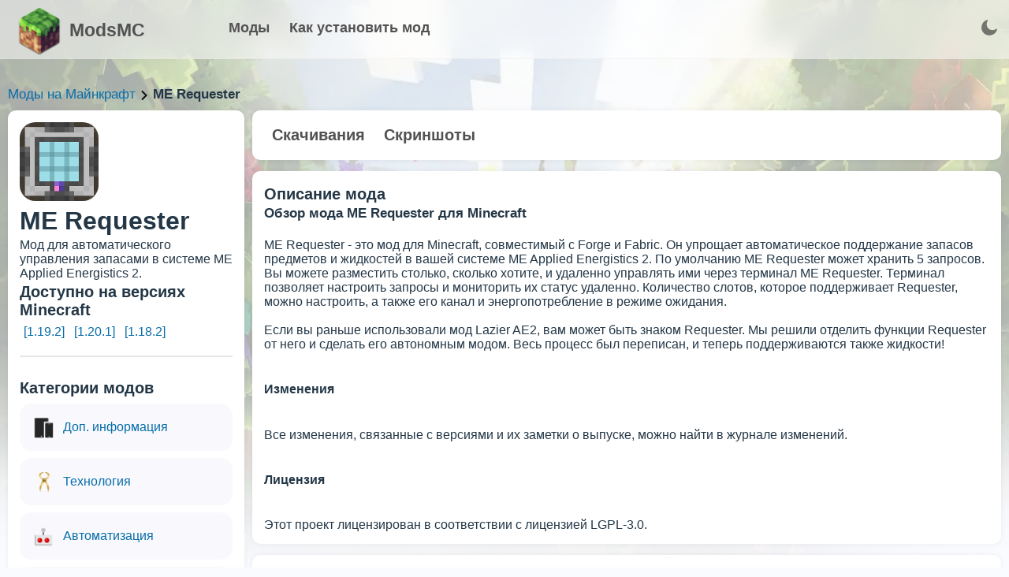

--- FILE ---
content_type: text/html; charset=utf-8
request_url: https://modsmc.ru/mod/merequester
body_size: 18419
content:
<!doctype html>
<html data-n-head-ssr lang="ru" data-n-head="%7B%22lang%22:%7B%22ssr%22:%22ru%22%7D%7D">
  <head >
    <meta data-n-head="ssr" charset="utf-8"><meta data-n-head="ssr" lang="en"><meta data-n-head="ssr" name="viewport" content="width=device-width, initial-scale=1.0, minimum-scale=1.0, maximum-scale=5.0, viewport-fit=cover"><meta data-n-head="ssr" name="theme-color" content="#fff"><meta data-n-head="ssr" name="apple-mobile-web-app-status-bar-style" content="default"><meta data-n-head="ssr" name="apple-mobile-web-app-capable" content="yes"><meta data-n-head="ssr" data-hid="charset" charset="utf-8"><meta data-n-head="ssr" data-hid="mobile-web-app-capable" name="mobile-web-app-capable" content="yes"><meta data-n-head="ssr" data-hid="apple-mobile-web-app-title" name="apple-mobile-web-app-title" content="Моды Minecraft"><meta data-n-head="ssr" data-hid="og:type" name="og:type" property="og:type" content="website"><meta data-n-head="ssr" data-hid="og:title" name="og:title" property="og:title" content="Моды Minecraft"><meta data-n-head="ssr" data-hid="og:site_name" name="og:site_name" property="og:site_name" content="Моды Minecraft"><meta data-n-head="ssr" data-hid="description" name="description" content="ME Requester - мод для Minecraft, который позволяет автоматически запрашивать предметы из механизмов Applied Energistics 2 по запросу."><title>ME Requester [1.18.2]  - мод для Майнкрафт</title><link data-n-head="ssr" data-hid="shortcut-icon" rel="shortcut icon" href="/_nuxt/icons/icon_64x64.47e21e.png"><link data-n-head="ssr" data-hid="apple-touch-icon" rel="apple-touch-icon" href="/_nuxt/icons/icon_512x512.47e21e.png" sizes="512x512"><link data-n-head="ssr" rel="manifest" href="/_nuxt/manifest.fbafddf4.webmanifest" data-hid="manifest"><noscript data-n-head="ssr" data-hid="305080c9"><style></style></noscript><link rel="preload" href="/_nuxt/15c3f00.js" as="script"><link rel="preload" href="/_nuxt/73540f5.js" as="script"><link rel="preload" href="/_nuxt/6518d7e.js" as="script"><link rel="preload" href="/_nuxt/41dd8f4.js" as="script"><link rel="preload" href="/_nuxt/35661fb.js" as="script"><style data-vue-ssr-id="17bc9ac2:0 f20f7434:0 7964fd14:0 3535985a:0 a7a174ce:0 e8529b36:0 e2c3b43c:0 43d71acc:0">:root{--text-color:#243746;--url-color:#066da9;--bg:#fafbfe;--bg-white:#fff;--grey-text:#525252;--dark-text:#242424;--border-grey:#e6e6e6;--grey-light:#f7f7f8;--cab-icon:#fff;--cab-text-grey:grey;--modal-scroll:#f9f9fd;--modal-scroll-thumb:#e4e6ec;--header-mobile:#fff}.dark-mode{--text-color:#ebf4f1;--url-color:#3db8ff;--bg:#141a2a;--bg-white:#1c263c;--grey-text:#c6cff1;--dark-text:#acb5c7;--border-grey:#283461;--grey-light:#384963;--cab-icon:#8091ab;--cab-text-grey:#95a7c2;--modal-scroll:#141a2a;--modal-scroll-thumb:#0b0f1b;--header-mobile:#000}body{background-color:#fafbfe;background-color:var(--bg);color:#243746;color:var(--text-color);font-family:"Arial",sans-serif;margin:0;padding:0;transition:background-color .3s}h1,h2,h3{margin:3px 0}h2{font-size:20px}h3{font-size:17px}a{color:#066da9;color:var(--url-color);text-decoration:none;text-decoration:initial}.dark-mode input::-moz-placeholder,.dark-mode textarea::-moz-placeholder{color:#c2d4f0}.dark-mode input::placeholder,.dark-mode textarea::placeholder{color:#c2d4f0}.fade-enter-active,.fade-leave-active{transition:opacity .1s}.fade-enter,.fade-leave-to{opacity:0}input{-webkit-appearance:none;-moz-appearance:none;appearance:none;background:#fff;border:1px solid #e6e6e9;border-radius:6px;height:40px;padding:0 10px;width:100px}input:focus,input:hover{border:1px solid #00a2ff}input:focus{background:#fff;outline:none}textarea{background:#fff;border:1px solid #e6e6e9;border-radius:6px;height:100px;padding:10px;resize:none;width:calc(100% - 20px)}textarea:focus,textarea:hover{border:1px solid #00a2ff}textarea:focus{background:#fff;outline:none}.dark-mode input,.dark-mode textarea{background:#141a2a;border:#e6e6e6;border:var(--border-grey);color:grey;color:var(--cab-text-grey)}.tooltip{backdrop-filter:blur(10px);border-radius:4px;display:block!important;z-index:10000}.tooltip .tooltip-inner{background:rgba(0,0,0,.2);border-radius:4px;color:#fff;padding:5px 10px 4px}.tooltip .tooltip-arrow{backdrop-filter:blur(15px);border-color:rgba(0,0,0,.2);border-style:solid;height:0;margin:5px;position:absolute;width:0;z-index:1}.tooltip[x-placement^=top]{margin-bottom:5px}.tooltip[x-placement^=top] .tooltip-arrow{border-bottom-color:transparent!important;border-left-color:transparent!important;border-right-color:transparent!important;border-width:5px 5px 0;bottom:-5px;left:calc(50% - 5px);margin-bottom:0;margin-top:0}.tooltip[x-placement^=bottom]{margin-top:5px}.tooltip[x-placement^=bottom] .tooltip-arrow{border-left-color:transparent!important;border-right-color:transparent!important;border-top-color:transparent!important;border-width:0 5px 5px;left:calc(50% - 5px);margin-bottom:0;margin-top:0;top:-5px}.tooltip[x-placement^=right]{margin-left:5px}.tooltip[x-placement^=right] .tooltip-arrow{border-bottom-color:transparent!important;border-left-color:transparent!important;border-top-color:transparent!important;border-width:5px 5px 5px 0;left:-5px;margin-left:0;margin-right:0;top:calc(50% - 5px)}.tooltip[x-placement^=left]{margin-right:5px}.tooltip[x-placement^=left] .tooltip-arrow{border-bottom-color:transparent!important;border-right-color:transparent!important;border-top-color:transparent!important;border-width:5px 0 5px 5px;margin-left:0;margin-right:0;right:-5px;top:calc(50% - 5px)}.tooltip.popover .popover-inner{background:#f9f9f9;border-radius:5px;box-shadow:0 5px 30px rgba(black,.1);color:#000;padding:24px}.tooltip.popover .popover-arrow{border-color:#f9f9f9}.tooltip[aria-hidden=true]{opacity:0;transition:opacity .15s,visibility .15s;visibility:hidden}.tooltip[aria-hidden=false]{opacity:1;transition:opacity .15s;visibility:visible}.button_blue{background:#2fb3ff;border:initial;border-radius:6px;box-shadow:0 10px 15px rgba(86,193,255,.3);color:#fff;cursor:pointer;font-weight:600;height:40px;line-height:40px;margin:5px 0 5px 10px;overflow:hidden;padding:0 15px;transition:.2s}.button_blue:hover{background:#249ce2;box-shadow:0 10px 15px rgba(86,193,255,.6);transition:.2s}.button_grey{background:#e4e4e4;border:none;border-radius:6px;color:#080808;font-weight:600;height:40px;line-height:40px;margin:5px 0 5px 10px;padding:0 15px;transition:.2s}.button_red{background:#ff2f63;box-shadow:0 10px 15px rgba(255,86,123,.3)}.button_red:hover{background:#dd2654;box-shadow:0 10px 15px rgba(212,69,100,.3)}.button_green{background:#27e620;box-shadow:0 10px 15px rgba(100,255,86,.3)}.button_green:hover{background:#27f70c;box-shadow:0 10px 15px rgba(81,212,69,.3)}.cloading{cursor:wait}.p_prem{background-color:rgba(47,179,255,.2);border-radius:3px;color:#2fb3ff!important;font-weight:700;padding:2px 4px}.p_prem img{vertical-align:bottom;width:20px}.clickAnim{transition:.2s}.clickAnim:active{transform:scale(.97);transform:.2s}hr{border:1px solid #e6e6e6;border:1px solid var(--border-grey);margin:15px 0}p{margin:0}.mod-icon-medium{background:#e6e6e6;background:var(--border-grey);border-radius:20px;float:left;height:100px;overflow:hidden;width:100px}.mod-icon-medium img{height:100%;width:100%}.invert{filter:invert(1)}.content{background:url(/assets/bg.webp);background-repeat:round;height:800px;padding-top:100px;width:100%}.content .blocks{margin:30px auto;width:1300px}.content .blocks .full{display:inline-block;width:100%}.content .blocks .left{float:left;width:350px}.content .blocks .right{float:left;margin-left:20px;width:930px}.content .blocks .block{background:#fff;background:var(--bg-white);border-radius:20px;box-shadow:0 0 6px rgba(0,0,0,.06);margin-bottom:20px;overflow:hidden}.content .blocks .block,.content .blocks .fullButton{display:inline-block;padding:15px;width:calc(100% - 30px)}.content .blocks .fullButton{background:#f9f9fd;background:var(--modal-scroll);border-radius:15px;line-height:30px;margin-top:5px;transition:.2s}.content .blocks .fullButton:hover{background:#e4e6ec;background:var(--modal-scroll-thumb);transition:.2s}.content .blocks .fullButton .img{float:left;height:30px;width:30px}.content .blocks .fullButton .img img{height:30px;width:30px}.content .blocks .fullButton span{float:left;margin-left:10px;width:calc(100% - 40px)}.hrefs{font-size:17px;font-weight:500;margin:10px 0;width:100%}.hrefs img{height:12px;vertical-align:middle;width:12px}.hrefs span{font-weight:800}.icon{height:18px;vertical-align:middle;width:18px}.dark-mode .icon{filter:invert(1)}.leftMobile{display:none}@media (max-width:1350px){.content .blocks{margin:0 10px 20px;width:calc(100% - 20px)}.content .blocks .left{width:300px}.content .blocks .right{margin-left:10px;width:calc(100% - 310px)}.content .blocks .block{border-radius:10px;margin-bottom:10px;width:calc(100% - 30px)}}@media (max-width:900px){.content .blocks .left{width:100%}.content .blocks .leftSort{display:none}.content .blocks .leftMobile{display:inline-block;width:100%}.content .blocks .right{float:left;margin-left:0;width:100%}}@media (max-width:500px){.mod-icon-medium{float:none;margin:0 auto}}
.iziToast-capsule{backface-visibility:hidden;font-size:0;height:0;transform:translateZ(0);transition:transform .5s cubic-bezier(.25,.8,.25,1),height .5s cubic-bezier(.25,.8,.25,1);width:100%}.iziToast-capsule,.iziToast-capsule *{box-sizing:border-box}.iziToast-overlay{bottom:-100px;display:block;left:0;position:fixed;right:0;top:-100px;z-index:997}.iziToast{background:hsla(0,0%,93%,.9);border-color:hsla(0,0%,93%,.9);clear:both;cursor:default;display:inline-block;font-family:"Lato",Tahoma,Arial;font-size:14px;padding:8px 45px 9px 0;pointer-events:all;position:relative;transform:translateX(0);width:100%;-webkit-touch-callout:none;min-height:54px;-webkit-user-select:none;-moz-user-select:none;user-select:none}.iziToast>.iziToast-progressbar{background:hsla(0,0%,100%,.2);bottom:0;left:0;position:absolute;width:100%;z-index:1}.iziToast>.iziToast-progressbar>div{background:rgba(0,0,0,.3);border-radius:0 0 3px 3px;height:2px;width:100%}.iziToast.iziToast-balloon:before{border-left:15px solid transparent;border-radius:0;border-right:0 solid transparent;border-top:10px solid #000;border-top-color:inherit;content:"";height:0;left:auto;position:absolute;right:8px;top:100%;width:0}.iziToast.iziToast-balloon .iziToast-progressbar{bottom:auto;top:0}.iziToast.iziToast-balloon>div{border-radius:0 0 0 3px}.iziToast>.iziToast-cover{background-color:rgba(0,0,0,.1);background-position:50% 50%;background-repeat:no-repeat;background-size:100%;bottom:0;height:100%;left:0;margin:0;position:absolute;top:0}.iziToast>.iziToast-close{background:url("[data-uri]") no-repeat 50% 50%;background-size:8px;border:0;cursor:pointer;height:100%;opacity:.6;outline:none;padding:0;position:absolute;right:0;top:0;width:42px}.iziToast>.iziToast-close:hover{opacity:1}.iziToast>.iziToast-body{height:auto;margin:0 0 0 15px;min-height:36px;padding:0 0 0 10px;position:relative;text-align:left}.iziToast>.iziToast-body:after{clear:both;content:"";display:table}.iziToast>.iziToast-body .iziToast-texts{display:inline-block;float:left;margin:10px 0 0;padding-right:2px}.iziToast>.iziToast-body .iziToast-inputs{float:left;margin:3px -2px;min-height:19px}.iziToast>.iziToast-body .iziToast-inputs>input:not([type=checkbox]):not([type=radio]),.iziToast>.iziToast-body .iziToast-inputs>select{background:rgba(0,0,0,.1);border:0;border-radius:2px;box-shadow:0 0 0 1px rgba(0,0,0,.2);color:#000;display:inline-block;font-size:13px;letter-spacing:.02em;margin:2px;min-height:26px;padding:4px 7px;position:relative}.iziToast>.iziToast-body .iziToast-inputs>input:not([type=checkbox]):not([type=radio]):focus,.iziToast>.iziToast-body .iziToast-inputs>select:focus{box-shadow:0 0 0 1px rgba(0,0,0,.6)}.iziToast>.iziToast-body .iziToast-buttons{float:left;margin:4px -2px;min-height:17px}.iziToast>.iziToast-body .iziToast-buttons>a,.iziToast>.iziToast-body .iziToast-buttons>button,.iziToast>.iziToast-body .iziToast-buttons>input:not([type=checkbox]):not([type=radio]){background:rgba(0,0,0,.1);border:0;border-radius:2px;color:#000;cursor:pointer;display:inline-block;font-size:12px;letter-spacing:.02em;margin:2px;padding:5px 10px;position:relative}.iziToast>.iziToast-body .iziToast-buttons>a:hover,.iziToast>.iziToast-body .iziToast-buttons>button:hover,.iziToast>.iziToast-body .iziToast-buttons>input:not([type=checkbox]):not([type=radio]):hover{background:rgba(0,0,0,.2)}.iziToast>.iziToast-body .iziToast-buttons>a:focus,.iziToast>.iziToast-body .iziToast-buttons>button:focus,.iziToast>.iziToast-body .iziToast-buttons>input:not([type=checkbox]):not([type=radio]):focus{box-shadow:0 0 0 1px rgba(0,0,0,.6)}.iziToast>.iziToast-body .iziToast-buttons>a:active,.iziToast>.iziToast-body .iziToast-buttons>button:active,.iziToast>.iziToast-body .iziToast-buttons>input:not([type=checkbox]):not([type=radio]):active{top:1px}.iziToast>.iziToast-body .iziToast-icon{color:#000;display:table;font-size:23px;height:100%;height:24px;left:0;line-height:24px;margin-top:-12px;position:absolute;top:50%;width:24px}.iziToast>.iziToast-body .iziToast-icon.ico-info{background:url("[data-uri]") no-repeat 50% 50%;background-size:85%}.iziToast>.iziToast-body .iziToast-icon.ico-warning{background:url("[data-uri]") no-repeat 50% 50%;background-size:85%}.iziToast>.iziToast-body .iziToast-icon.ico-error{background:url("[data-uri]") no-repeat 50% 50%;background-size:80%}.iziToast>.iziToast-body .iziToast-icon.ico-success{background:url("[data-uri]") no-repeat 50% 50%;background-size:85%}.iziToast>.iziToast-body .iziToast-icon.ico-question{background:url("[data-uri]") no-repeat 50% 50%;background-size:85%}.iziToast>.iziToast-body .iziToast-title{color:#000;margin:0}.iziToast>.iziToast-body .iziToast-message,.iziToast>.iziToast-body .iziToast-title{float:left;font-size:14px;line-height:16px;padding:0;text-align:left;white-space:normal}.iziToast>.iziToast-body .iziToast-message{color:rgba(0,0,0,.6);margin:0 0 10px}.iziToast.iziToast-animateInside .iziToast-buttons-child,.iziToast.iziToast-animateInside .iziToast-icon,.iziToast.iziToast-animateInside .iziToast-inputs-child,.iziToast.iziToast-animateInside .iziToast-message,.iziToast.iziToast-animateInside .iziToast-title{opacity:0}.iziToast-target{margin:0 auto;position:relative;width:100%}.iziToast-target .iziToast-capsule{overflow:hidden}.iziToast-target .iziToast-capsule:after{clear:both;content:" ";display:block;font-size:0;height:0;visibility:hidden}.iziToast-target .iziToast-capsule .iziToast{float:left;width:100%}.iziToast-wrapper{display:flex;flex-direction:column;pointer-events:none;position:fixed;width:100%;z-index:99999}.iziToast-wrapper .iziToast.iziToast-balloon:before{border-left:15px solid transparent;border-right:0 solid transparent;border-top:10px solid #000;border-top-color:inherit;left:auto;right:8px}.iziToast-wrapper-bottomLeft{bottom:0;left:0;text-align:left}.iziToast-wrapper-bottomLeft .iziToast.iziToast-balloon:before{border-left:0 solid transparent;border-right:15px solid transparent;left:8px;right:auto}.iziToast-wrapper-bottomRight{bottom:0;right:0;text-align:right}.iziToast-wrapper-topLeft{left:0;text-align:left;top:0}.iziToast-wrapper-topLeft .iziToast.iziToast-balloon:before{border-left:0 solid transparent;border-right:15px solid transparent;left:8px;right:auto}.iziToast-wrapper-topRight{right:0;text-align:right;top:0}.iziToast-wrapper-topCenter{left:0;right:0;text-align:center;top:0}.iziToast-wrapper-bottomCenter,.iziToast-wrapper-center{bottom:0;left:0;right:0;text-align:center}.iziToast-wrapper-center{align-items:center;flex-flow:column;justify-content:center;top:0}.iziToast-rtl{direction:rtl;font-family:Tahoma,"Lato",Arial;padding:8px 0 9px 45px}.iziToast-rtl .iziToast-cover{left:auto;right:0}.iziToast-rtl .iziToast-close{left:0;right:auto}.iziToast-rtl .iziToast-body{margin:0 16px 0 0;padding:0 10px 0 0;text-align:right}.iziToast-rtl .iziToast-body .iziToast-buttons,.iziToast-rtl .iziToast-body .iziToast-inputs,.iziToast-rtl .iziToast-body .iziToast-message,.iziToast-rtl .iziToast-body .iziToast-texts,.iziToast-rtl .iziToast-body .iziToast-title{float:right;text-align:right}.iziToast-rtl .iziToast-body .iziToast-icon{left:auto;right:0}@media only screen and (min-width:568px){.iziToast-wrapper{padding:10px 15px}.iziToast{border-radius:3px;margin:5px 0;width:auto}.iziToast:after{border-radius:3px;box-shadow:inset 0 -10px 20px -10px rgba(0,0,0,.2),inset 0 0 5px rgba(0,0,0,.1),0 8px 8px -5px rgba(0,0,0,.25);content:"";height:100%;left:0;position:absolute;top:0;width:100%;z-index:-1}.iziToast:not(.iziToast-rtl) .iziToast-cover{border-radius:3px 0 0 3px}.iziToast.iziToast-rtl .iziToast-cover{border-radius:0 3px 3px 0}.iziToast.iziToast-color-dark:after{box-shadow:inset 0 -10px 20px -10px hsla(0,0%,100%,.3),0 10px 10px -5px rgba(0,0,0,.25)}.iziToast.iziToast-balloon .iziToast-progressbar{background:transparent}.iziToast.iziToast-balloon:after{box-shadow:0 10px 10px -5px rgba(0,0,0,.25),inset 0 10px 20px -5px rgba(0,0,0,.25)}.iziToast-target .iziToast:after{box-shadow:inset 0 -10px 20px -10px rgba(0,0,0,.2),inset 0 0 5px rgba(0,0,0,.1)}}.iziToast.iziToast-theme-dark{background:#565c70;border-color:#565c70}.iziToast.iziToast-theme-dark .iziToast-title{color:#fff}.iziToast.iziToast-theme-dark .iziToast-message{color:hsla(0,0%,100%,.7);font-weight:300}.iziToast.iziToast-theme-dark .iziToast-close{background:url("[data-uri]") no-repeat 50% 50%;background-size:8px}.iziToast.iziToast-theme-dark .iziToast-icon{color:#fff}.iziToast.iziToast-theme-dark .iziToast-icon.ico-info{background:url("[data-uri]") no-repeat 50% 50%;background-size:85%}.iziToast.iziToast-theme-dark .iziToast-icon.ico-warning{background:url("[data-uri]") no-repeat 50% 50%;background-size:85%}.iziToast.iziToast-theme-dark .iziToast-icon.ico-error{background:url("[data-uri]") no-repeat 50% 50%;background-size:80%}.iziToast.iziToast-theme-dark .iziToast-icon.ico-success{background:url("[data-uri]") no-repeat 50% 50%;background-size:85%}.iziToast.iziToast-theme-dark .iziToast-icon.ico-question{background:url("[data-uri]") no-repeat 50% 50%;background-size:85%}.iziToast.iziToast-theme-dark .iziToast-buttons>a,.iziToast.iziToast-theme-dark .iziToast-buttons>button,.iziToast.iziToast-theme-dark .iziToast-buttons>input{background:hsla(0,0%,100%,.1);color:#fff}.iziToast.iziToast-theme-dark .iziToast-buttons>a:hover,.iziToast.iziToast-theme-dark .iziToast-buttons>button:hover,.iziToast.iziToast-theme-dark .iziToast-buttons>input:hover{background:hsla(0,0%,100%,.2)}.iziToast.iziToast-theme-dark .iziToast-buttons>a:focus,.iziToast.iziToast-theme-dark .iziToast-buttons>button:focus,.iziToast.iziToast-theme-dark .iziToast-buttons>input:focus{box-shadow:0 0 0 1px hsla(0,0%,100%,.6)}.iziToast.iziToast-color-red{background:rgba(255,175,180,.9);border-color:rgba(255,175,180,.9)}.iziToast.iziToast-color-orange{background:rgba(255,207,165,.9);border-color:rgba(255,207,165,.9)}.iziToast.iziToast-color-yellow{background:rgba(255,249,178,.9);border-color:rgba(255,249,178,.9)}.iziToast.iziToast-color-blue{background:rgba(157,222,255,.9);border-color:rgba(157,222,255,.9)}.iziToast.iziToast-color-green{background:rgba(166,239,184,.9);border-color:rgba(166,239,184,.9)}.iziToast.iziToast-layout2 .iziToast-body .iziToast-message,.iziToast.iziToast-layout2 .iziToast-body .iziToast-texts{width:100%}.iziToast.iziToast-layout3{border-radius:2px}.iziToast.iziToast-layout3:after{display:none}.iziToast .revealIn,.iziToast.revealIn{animation:iziT-revealIn 1s cubic-bezier(.25,1.6,.25,1) both}.iziToast .slideIn,.iziToast.slideIn{animation:iziT-slideIn 1s cubic-bezier(.16,.81,.32,1) both}.iziToast.bounceInLeft{animation:iziT-bounceInLeft .7s ease-in-out both}.iziToast.bounceInRight{animation:iziT-bounceInRight .85s ease-in-out both}.iziToast.bounceInDown{animation:iziT-bounceInDown .7s ease-in-out both}.iziToast.bounceInUp{animation:iziT-bounceInUp .7s ease-in-out both}.iziToast .fadeIn,.iziToast.fadeIn{animation:iziT-fadeIn .5s ease both}.iziToast.fadeInUp{animation:iziT-fadeInUp .7s ease both}.iziToast.fadeInDown{animation:iziT-fadeInDown .7s ease both}.iziToast.fadeInLeft{animation:iziT-fadeInLeft .85s cubic-bezier(.25,.8,.25,1) both}.iziToast.fadeInRight{animation:iziT-fadeInRight .85s cubic-bezier(.25,.8,.25,1) both}.iziToast.flipInX{animation:iziT-flipInX .85s cubic-bezier(.35,0,.25,1) both}.iziToast.fadeOut{animation:iziT-fadeOut .7s ease both}.iziToast.fadeOutDown{animation:iziT-fadeOutDown .7s cubic-bezier(.4,.45,.15,.91) both}.iziToast.fadeOutUp{animation:iziT-fadeOutUp .7s cubic-bezier(.4,.45,.15,.91) both}.iziToast.fadeOutLeft{animation:iziT-fadeOutLeft .5s ease both}.iziToast.fadeOutRight{animation:iziT-fadeOutRight .5s ease both}.iziToast.flipOutX{animation:iziT-flipOutX .7s cubic-bezier(.4,.45,.15,.91) both;backface-visibility:visible!important}.iziToast-overlay.fadeIn{animation:iziT-fadeIn .5s ease both}.iziToast-overlay.fadeOut{animation:iziT-fadeOut .7s ease both}@keyframes iziT-revealIn{0%{opacity:0;transform:scale3d(.3,.3,1)}to{opacity:1}}@keyframes iziT-slideIn{0%{opacity:0;transform:translateX(50px)}to{opacity:1;transform:translateX(0)}}@keyframes iziT-bounceInLeft{0%{opacity:0;transform:translateX(280px)}50%{opacity:1;transform:translateX(-20px)}70%{transform:translateX(10px)}to{transform:translateX(0)}}@keyframes iziT-bounceInRight{0%{opacity:0;transform:translateX(-280px)}50%{opacity:1;transform:translateX(20px)}70%{transform:translateX(-10px)}to{transform:translateX(0)}}@keyframes iziT-bounceInDown{0%{opacity:0;transform:translateY(-200px)}50%{opacity:1;transform:translateY(10px)}70%{transform:translateY(-5px)}to{transform:translateY(0)}}@keyframes iziT-bounceInUp{0%{opacity:0;transform:translateY(200px)}50%{opacity:1;transform:translateY(-10px)}70%{transform:translateY(5px)}to{transform:translateY(0)}}@keyframes iziT-fadeIn{0%{opacity:0}to{opacity:1}}@keyframes iziT-fadeInUp{0%{opacity:0;transform:translate3d(0,100%,0)}to{opacity:1;transform:none}}@keyframes iziT-fadeInDown{0%{opacity:0;transform:translate3d(0,-100%,0)}to{opacity:1;transform:none}}@keyframes iziT-fadeInLeft{0%{opacity:0;transform:translate3d(300px,0,0)}to{opacity:1;transform:none}}@keyframes iziT-fadeInRight{0%{opacity:0;transform:translate3d(-300px,0,0)}to{opacity:1;transform:none}}@keyframes iziT-flipInX{0%{opacity:0;transform:perspective(400px) rotateX(90deg)}40%{transform:perspective(400px) rotateX(-20deg)}60%{opacity:1;transform:perspective(400px) rotateX(10deg)}80%{transform:perspective(400px) rotateX(-5deg)}to{transform:perspective(400px)}}@keyframes iziT-fadeOut{0%{opacity:1}to{opacity:0}}@keyframes iziT-fadeOutDown{0%{opacity:1}to{opacity:0;transform:translate3d(0,100%,0)}}@keyframes iziT-fadeOutUp{0%{opacity:1}to{opacity:0;transform:translate3d(0,-100%,0)}}@keyframes iziT-fadeOutLeft{0%{opacity:1}to{opacity:0;transform:translate3d(-200px,0,0)}}@keyframes iziT-fadeOutRight{0%{opacity:1}to{opacity:0;transform:translate3d(200px,0,0)}}@keyframes iziT-flipOutX{0%{transform:perspective(400px)}30%{opacity:1;transform:perspective(400px) rotateX(-20deg)}to{opacity:0;transform:perspective(400px) rotateX(90deg)}}

.buttonToTop{background-image:linear-gradient(135deg,#e643ff 10%,#9109e0);border-radius:50%;bottom:0;box-shadow:1px 1px 5px 0 rgba(0,0,0,.1);color:#fff;cursor:pointer;font-size:26px;height:50px;line-height:55px;margin-bottom:30px;margin-right:30px;position:fixed;right:0;text-align:center;transition:.3s;width:50px;z-index:9}.buttonToTop:hover{filter:brightness(1.1);transition:.2s}.buttonToTop img{filter:invert(1);height:24px;transform:rotate(-90deg);width:24px}@media (max-width:1280px){.buttonToTop{margin-bottom:80px}}
.content .blocks .hats button[data-v-47f57824]{background:none;border:none;border-radius:10px;color:var(--grey-text);cursor:pointer;font-size:20px;font-weight:900;padding:5px 10px;transition:.2s}.content .blocks .hats button[data-v-47f57824]:hover{background:rgba(0,0,0,.05);transition:.2s}.content .blocks .block .type[data-v-47f57824],.content .blocks .filter .line[data-v-47f57824]{display:inline-block;width:100%}.content .blocks .block .type[data-v-47f57824]{padding:10px 0}.content .blocks .block .user[data-v-47f57824]{border-radius:15px;display:inline-block;line-height:30px;margin-top:5px;padding:5px 0;transition:.2s;width:100%}.content .blocks .block .user .avatar[data-v-47f57824]{border-radius:10px;float:left;height:60px;overflow:hidden;width:60px}.content .blocks .block .user .avatar img[data-v-47f57824]{height:100%;width:100%}.content .blocks .block .user .info[data-v-47f57824]{float:left;margin-left:10px;padding-top:10px;width:calc(100% - 70px)}.content .blocks .block .user[data-v-47f57824]:hover{background:var(--modal-scroll);transition:.2s}.block .files[data-v-47f57824]{width:100%}.block .files table[data-v-47f57824]{border-collapse:collapse;border-radius:10px;overflow:hidden;width:100%}.block .files table td[data-v-47f57824],.block .files table th[data-v-47f57824]{padding:8px}.block .files table tr[data-v-47f57824]:nth-child(2n){background-color:rgba(0,0,0,.05)}.block .files table tr[data-v-47f57824]:hover{background-color:var(--modal-scroll-thumb)}.block .files table tr[data-v-47f57824]{cursor:pointer}.block .files table th[data-v-47f57824]{font-size:18px;font-weight:900;padding-bottom:12px;padding-top:12px;text-align:left}.block .files table .icon[data-v-47f57824]{background:#31ef07;border-radius:10px;height:40px;width:40px}.block .files table .icon img[data-v-47f57824]{filter:invert(1);height:20px;margin:10px;width:20px}.block .files .file[data-v-47f57824]{border-radius:10px;display:inline-block;margin:10px auto;max-width:100%;overflow:hidden}.block .files .file img[data-v-47f57824]{cursor:pointer;display:block}.versions a[data-v-47f57824]{display:inline-block;margin:0 2px 2px 0;padding:4px 5px}.modal-window[data-v-47f57824]{backdrop-filter:blur(1px);background-color:rgba(0,0,0,.5);bottom:0;color:#fff;left:0;pointer-events:auto;position:fixed;right:0;top:0;transition:all .3s;z-index:9999}.modal-window .in[data-v-47f57824]{background:#2f5576;background:url(/assets/modal.png);border-radius:5px;height:580px;left:50%;position:absolute;top:50%;transform:translate(-50%,-50%);width:500px}.in .emoji[data-v-47f57824]{margin-left:-33px;margin-top:-33px;position:absolute;transform:rotate(20deg);width:100px}.in .close[data-v-47f57824]{cursor:pointer;font-size:25px;height:50px;margin-left:450px;margin-right:20px;margin-top:20px;position:absolute;text-align:center;width:50px}.in .close img[data-v-47f57824]{filter:invert(1);height:30px;width:30px}.in .close[data-v-47f57824]:hover{color:#ccc}.in .namemodal[data-v-47f57824]{font-size:30px;font-weight:800;line-height:120px;text-align:center}.in .captcha[data-v-47f57824]{display:table;margin:10px auto 0}.in .lines[data-v-47f57824]{margin:-40px auto 0;width:70%}.in .lines .input[data-v-47f57824]{font-size:19px;font-weight:600;margin-top:30px;text-align:center;width:100%}.in .lines .input input[data-v-47f57824]{background:#daeff3;border:1px solid #cacaca;border-radius:5px;font-size:18px;height:46px;margin-top:5px;padding:0 10px;text-align:center;width:calc(100% - 20px)}.in .lines .passwords[data-v-47f57824]{display:flex;justify-content:space-between}.in .lines .passwords input[data-v-47f57824]{width:calc(48% - 20px)!important}.in button[data-v-47f57824]{background-color:#fff;background-image:linear-gradient(90deg,#2b96cf,#2dc0c0 50%,#3fcc9f);border:none;border-radius:5px;color:#fff;cursor:pointer;font-size:30px;font-weight:1000;height:70px;margin:30px 15% 0;outline:none;transition:.2s;width:70%}.in button[data-v-47f57824]:hover{box-shadow:1px 1px 10px rgba(0,0,0,.2);filter:contrast(1.3);transition:.2s}.in .smalls[data-v-47f57824]{margin-top:10px;text-align:center}.in .smalls span[data-v-47f57824]{color:#e7e7e7;cursor:pointer;-webkit-text-decoration:underline;text-decoration:underline}.os[data-v-47f57824]{display:flex;justify-content:space-evenly;margin:10px auto 0;transition:.2s;width:100%}.os .system[data-v-47f57824]{cursor:pointer;display:block}.os .system .bg[data-v-47f57824]{transition:.2s;width:170px}.os .system .os_logo[data-v-47f57824]{margin-left:47px;margin-top:53px;position:absolute;transition:.2s;width:70px;z-index:999}.os .system .name[data-v-47f57824]{color:#fff;font-size:23px;margin-top:-19px}.os .system .android[data-v-47f57824],.os .system .linux[data-v-47f57824]{margin-left:50px;margin-top:5px;position:absolute}.os .system:hover .os_logo[data-v-47f57824]{transform:scale(1.1);transition:.2s}.os .system:hover .bg[data-v-47f57824]{transform:rotate(30deg);transition:.2s}.descr[data-v-47f57824]{font-size:20px;margin:10px auto;padding-bottom:10px;text-align:center;width:70%}.descr a[data-v-47f57824]{color:#b5deff;cursor:pointer;-webkit-text-decoration:underline;text-decoration:underline}.descr a[data-v-47f57824]:hover{color:#95cfff}.down[data-v-47f57824]{margin:0 10%;padding-bottom:50px;width:80%}.down a[data-v-47f57824]{background:#0093f5;border-radius:10px;color:#fff;display:block;font-size:20px;font-weight:600;height:70px;line-height:70px;margin-top:10px;padding-left:40px;position:relative;text-align:center;width:calc(100% - 40px)}.down a[data-v-47f57824]:hover{background:#0381d4;box-shadow:0 0 10px #0381d4}.down a .os_logo[data-v-47f57824]{left:20px;position:absolute;top:10px;width:50px}.down a .linux[data-v-47f57824]{top:5px}.down a .win[data-v-47f57824]{filter:contrast(2)}@media (max-width:550px){.modal-window .in[data-v-47f57824]{height:100%;width:100%}.in .emoji[data-v-47f57824]{display:none}.in .namemodal[data-v-47f57824]{font-size:25px;line-height:40px;padding:30px 0}.descr[data-v-47f57824]{font-size:18px;width:90%}.in .close[data-v-47f57824]{margin:initial;position:fixed;right:10px;top:20px}}
.header[data-v-d0fb6dae]{backdrop-filter:blur(15px);background:hsla(0,0%,100%,.5);border-bottom:1px solid hsla(0,0%,89%,.4);display:inline-block;position:fixed;top:0;width:100%;z-index:99}.dark-mode .header[data-v-d0fb6dae]{background:rgba(20,49,73,.4);border-bottom:1px solid #143149}.header .headMain[data-v-d0fb6dae]{display:inline-block;font-size:18px;height:50px;line-height:50px;margin:0 calc(50% - 650px);padding:10px 0;width:1300px}.header .headMain .logo[data-v-d0fb6dae]{float:left;font-size:23px;font-weight:800;width:250px}.header .headMain .logo img[data-v-d0fb6dae]{float:left;height:60px;width:60px}.header .headMain .logo:hover img[data-v-d0fb6dae]{filter:contrast(1.3)}.header .headMain .logo span[data-v-d0fb6dae]{color:var(--grey-text);display:block;float:left;margin-left:8px;margin-top:3px}.header .headMain .buttons[data-v-d0fb6dae]{float:left}.header .headMain .buttons a[data-v-d0fb6dae]{color:var(--grey-text);font-size:18px;font-weight:900;margin-left:20px}.header .headMain .buttons a[data-v-d0fb6dae]:hover{color:#2fb3ff}.dark-mode .header .headMain .buttons a[data-v-d0fb6dae]:hover{color:#fff}.theme[data-v-d0fb6dae]{border-radius:10px;cursor:pointer;float:right;height:40px;margin:5px;padding:0 10px 0 0;position:relative}.theme img[data-v-d0fb6dae]{height:20px;margin:10px 0;opacity:.5;width:20px}.langNow[data-v-d0fb6dae]{font-size:15px;font-weight:400;line-height:45px}.theme .langs[data-v-d0fb6dae]{background:var(--bg-white);border:1px solid var(--border-grey);border-radius:5px;box-shadow:0 0 10px rgba(0,0,0,.1);height:auto;position:absolute;right:0;top:35px;width:35px}.theme .langs .l[data-v-d0fb6dae]{border-bottom:1px solid var(--border-grey);display:block;height:30px;line-height:30px;text-align:center;width:100%}.theme .langs .l[data-v-d0fb6dae]:last-child{border-bottom:initial}.theme .langs .l[data-v-d0fb6dae]:hover{background:rgba(0,0,0,.05)}.dark-mode .searchMini img[data-v-d0fb6dae],.themeD img[data-v-d0fb6dae]{filter:invert(1)}.lang img[data-v-d0fb6dae]{opacity:1}.menu-burger[data-v-d0fb6dae]{float:right;height:40px;margin:5px;padding:0 10px}.menu-burger img[data-v-d0fb6dae]{height:30px;opacity:.5;padding:5px 0;width:30px}.dark-mode .menu-burger img[data-v-d0fb6dae]{filter:invert(1)}.menu-burger[data-v-d0fb6dae],.searchMini[data-v-d0fb6dae]{display:none}@media (max-width:1350px){.header .headMain[data-v-d0fb6dae]{margin:0 20px;width:calc(100% - 20px)}}@media (max-width:900px){.header .headMain[data-v-d0fb6dae]{height:80px;padding:5px 0}.header .headMain .logo img[data-v-d0fb6dae]{height:40px;margin:10px 0;width:40px}.header .headMain .logo[data-v-d0fb6dae]{font-size:18px;width:auto}.header .headMain .buttons[data-v-d0fb6dae]{line-height:20px;width:100%}.header .headMain .buttons a[data-v-d0fb6dae]{font-size:16px;font-weight:700;margin-left:0;margin-right:10px}.theme[data-v-d0fb6dae]{position:absolute;right:10px;top:10px}}
footer[data-v-14b9fa57]{background:var(--bg-white);border-top:1px solid var(--border-grey);width:100%}.navigation[data-v-14b9fa57],footer[data-v-14b9fa57]{display:inline-block}.navigation[data-v-14b9fa57]{align-items:center;line-height:40px;margin:0 auto;padding:40px 10%;width:80%}.navigation .logo[data-v-14b9fa57]{float:left;font-size:20px;font-weight:800}.navigation .logo img[data-v-14b9fa57]{float:left;height:50px;width:50px}.navigation .logo:hover img[data-v-14b9fa57]{filter:contrast(1.3)}.navigation .logo span[data-v-14b9fa57]{color:var(--grey-text);display:block;float:left;margin-left:8px;margin-top:6px}.navigation .buttons[data-v-14b9fa57]{font-weight:500}.navigation .buttons[data-v-14b9fa57],.navigation .buttons a[data-v-14b9fa57]{float:left;margin-left:40px}.copyright[data-v-14b9fa57]{margin:0 auto;padding:30px 0;text-align:center;width:80%}.copyright img[data-v-14b9fa57]{vertical-align:middle;width:20px}@media (max-width:900px){.navigation .logo[data-v-14b9fa57]{float:none;height:40px;width:100%}.navigation .buttons[data-v-14b9fa57]{float:none;font-weight:500;margin-left:0;text-align:center;width:100%}.navigation .buttons a[data-v-14b9fa57]{border-top:1px solid rgba(0,0,0,.05);display:inline-block;margin-left:0;padding:10px 0;width:100%}.copyright[data-v-14b9fa57]{width:80%}.navigation[data-v-14b9fa57]{padding:20px 10%;width:80%}}
.cookies[data-v-18e7e9ac]{backdrop-filter:blur(10px);background:hsla(0,0%,100%,.2);border-radius:10px;bottom:30px;box-shadow:0 5px 5px rgba(0,0,0,.15);padding:45px 15px 20px;position:fixed;right:30px;text-align:center}.dark-mode .cookies[data-v-18e7e9ac]{background:rgba(6,6,17,.3)}.cookies .info[data-v-18e7e9ac]{position:relative;width:100%}.cookies img[data-v-18e7e9ac]{left:83px;margin:0 auto;position:absolute;top:-110px;width:100px}.cookies h2[data-v-18e7e9ac]{font-size:20px}.cookies h3[data-v-18e7e9ac]{font-size:15px;font-weight:300}.cookies button[data-v-18e7e9ac]{background-color:#ee788e;background-image:linear-gradient(270deg,#ee788e,#feae89);border:none;border-radius:40px;color:#fff;cursor:pointer;font-size:16px;outline:none;padding:15px 30px;text-transform:uppercase}</style>
  </head>
  <body >
    <script data-n-head="ssr" data-hid="nuxt-color-mode-script" data-pbody="true">!function(){"use strict";var e=window,s=document,o=s.documentElement,a=["dark","light"],t=window.localStorage.getItem("nuxt-color-mode")||"system",c="system"===t?l():t,i=s.body.getAttribute("data-color-mode-forced");function r(e){var s=""+e+"-mode";o.classList?o.classList.add(s):o.className+=" "+s}function n(s){return e.matchMedia("(prefers-color-scheme"+s+")")}function l(){if(e.matchMedia&&"not all"!==n("").media)for(var s of a)if(n(":"+s).matches)return s;return"light"}i&&(c=i),r(c),e["__NUXT_COLOR_MODE__"]={preference:t,value:c,getColorScheme:l,addClass:r,removeClass:function(e){var s=""+e+"-mode";o.classList?o.classList.remove(s):o.className=o.className.replace(new RegExp(s,"g"),"")}}}();
</script><div data-server-rendered="true" id="__nuxt"><div id="__layout"><div><div data-v-47f57824><div data-v-d0fb6dae data-v-47f57824><div id="top" class="header" data-v-d0fb6dae><div class="headMain" data-v-d0fb6dae><a href="/" class="logo clickAnim nuxt-link-active" data-v-d0fb6dae><img src="/icons/64x64.png" alt="Mody-Minecraft" data-v-d0fb6dae> <span data-v-d0fb6dae>ModsMC</span></a> <div class="buttons" data-v-d0fb6dae><a href="/" class="nuxt-link-active" data-v-d0fb6dae>Моды</a> <a href="/kak-ustanovit-mod-na-minecraft" data-v-d0fb6dae>Как установить мод</a></div> <div class="theme" data-v-d0fb6dae><img src="/assets/icons/moon.webp" alt="Тёмный режим" data-v-d0fb6dae></div></div></div></div> <!----> <!----> <div class="content" data-v-47f57824><div class="blocks" data-v-47f57824><div class="hrefs" data-v-47f57824><a href="/" class="nuxt-link-active" data-v-47f57824>Моды на Майнкрафт</a> <img src="/assets/icons/right-arrow.png" alt="Right" data-v-47f57824> <span data-v-47f57824>ME Requester</span></div> <div class="left" data-v-47f57824><div class="block filter" data-v-47f57824><div class="line" data-v-47f57824><div class="mod-icon-medium" data-v-47f57824><img src="https://cdn.modsmc.ru/mods/merequester/logo_thumbnail.png" alt="ME Requester logo" data-v-47f57824></div></div> <h1 data-v-47f57824>ME Requester</h1> <div class="small-describe" data-v-47f57824>
							Мод для автоматического управления запасами в системе ME Applied Energistics 2.
						</div> <div class="versions" data-v-47f57824><h2 data-v-47f57824>Доступно на версиях Minecraft</h2> <a href="/1.19.2" data-v-47f57824>[1.19.2] </a><a href="/1.20.1" data-v-47f57824>[1.20.1] </a><a href="/1.18.2" data-v-47f57824>[1.18.2] </a></div> <hr data-v-47f57824> <div class="type" data-v-47f57824><h2 data-v-47f57824>Категории модов</h2> <div class="buttons" data-v-47f57824><a href="/mc-addons" class="clickAnim fullButton" data-v-47f57824><div class="img" data-v-47f57824><img src="/assets/icons/categories/mc-addons.png" alt="Доп. информация" class="icon" data-v-47f57824></div> <span data-v-47f57824>Доп. информация</span></a><a href="/technology" class="clickAnim fullButton" data-v-47f57824><div class="img" data-v-47f57824><img src="/assets/icons/categories/technology.png" alt="Технология" class="icon" data-v-47f57824></div> <span data-v-47f57824>Технология</span></a><a href="/technology-automation" class="clickAnim fullButton" data-v-47f57824><div class="img" data-v-47f57824><img src="/assets/icons/categories/technology-automation.png" alt="Автоматизация" class="icon" data-v-47f57824></div> <span data-v-47f57824>Автоматизация</span></a><a href="/utility-qol" class="clickAnim fullButton" data-v-47f57824><div class="img" data-v-47f57824><img src="/assets/icons/categories/utility-qol.png" alt="Удобство использования и QoL" class="icon" data-v-47f57824></div> <span data-v-47f57824>Удобство использования и QoL</span></a></div></div> <hr data-v-47f57824> <div class="type" data-v-47f57824><img src="/assets/icons/download.png" alt="Downloads" class="icon" data-v-47f57824>
							11M загрузок
						</div> <div class="type" data-v-47f57824><img src="/assets/icons/view.png" alt="Views" class="icon" data-v-47f57824>
							0 просмотров
						</div> <div class="type" data-v-47f57824><img src="/assets/icons/calendar.png" alt="Created" class="icon" data-v-47f57824>
							Создано 3 лет назад
						</div></div> <div class="block" data-v-47f57824><h2 data-v-47f57824>Внешние ресурсы</h2> <div data-v-47f57824><!----> <!----> <!----> <!----></div><div data-v-47f57824><!----> <!----> <!----> <!----></div><div data-v-47f57824><!----> <!----> <!----> <!----></div><div data-v-47f57824><!----> <!----> <!----> <!----></div></div> <div class="block" data-v-47f57824><h2 data-v-47f57824>Разработчики мода</h2> <div class="users" data-v-47f57824><div class="user clickAnim" data-v-47f57824><div class="avatar" data-v-47f57824><img src="/assets/icons/user.png" alt="Relentless автар" data-v-47f57824></div> <div class="info" data-v-47f57824><p data-v-47f57824><b data-v-47f57824>Relentless</b></p></div></div></div></div></div> <div class="right" data-v-47f57824><div class="block hats" data-v-47f57824><button class="clickAnim" data-v-47f57824>Скачивания</button> <button class="clickAnim" data-v-47f57824>Скриншоты</button></div> <div class="block" data-v-47f57824><h2 data-v-47f57824>Описание мода</h2> <p data-v-47f57824><h3>Обзор мода ME Requester для Minecraft</h3><br><p>ME Requester - это мод для Minecraft, совместимый с Forge и Fabric. Он упрощает автоматическое поддержание запасов предметов и жидкостей в вашей системе ME Applied Energistics 2. По умолчанию ME Requester может хранить 5 запросов. Вы можете разместить столько, сколько хотите, и удаленно управлять ими через терминал ME Requester. Терминал позволяет настроить запросы и мониторить их статус удаленно. Количество слотов, которое поддерживает Requester, можно настроить, а также его канал и энергопотребление в режиме ожидания.</p><br><p>Если вы раньше использовали мод Lazier AE2, вам может быть знаком Requester. Мы решили отделить функции Requester от него и сделать его автономным модом. Весь процесс был переписан, и теперь поддерживаются также жидкости!</p><br><h4>Изменения</h4><br><p>Все изменения, связанные с версиями и их заметки о выпуске, можно найти в журнале изменений.</p><br><h4>Лицензия</h4><br><p>Этот проект лицензирован в соответствии с лицензией LGPL-3.0.</p></p></div> <div id="scr" class="block" data-v-47f57824><h2 data-v-47f57824>Скриншоты мода</h2> <div class="files" data-v-47f57824><div class="file" data-v-47f57824><img alt="Скриншот мода ME Requester #15273" title="Скриншот мода ME Requester #15273" width="495" height="450" src="https://cdn.modsmc.ru/mods/merequester/images/23255939150634_thumb.jpg" class="imgSize" data-v-47f57824></div><div class="file" data-v-47f57824><img alt="Скриншот мода ME Requester #15274" title="Скриншот мода ME Requester #15274" width="450" height="450" src="https://cdn.modsmc.ru/mods/merequester/images/23256535091711_thumb.jpg" class="imgSize" data-v-47f57824></div></div></div> <div id="down" class="block" data-v-47f57824><h2 data-v-47f57824>Скачать ME Requester</h2> <div class="files" data-v-47f57824><table id="customers" data-v-47f57824><tr data-v-47f57824><th data-v-47f57824></th> <th data-v-47f57824>Имя файла</th> <th data-v-47f57824>Загрузчик мода</th> <th data-v-47f57824>Версия Minecraft</th></tr> <tr data-v-47f57824><td data-v-47f57824><div class="icon" data-v-47f57824><img src="/assets/icons/download.png" alt="Скачать ME Requester 1.19.2" data-v-47f57824></div></td> <td data-v-47f57824><span data-v-47f57824>
											merequester-fabric-1.19.2-1.1.4.jar
										</span></td> <td data-v-47f57824>Fabric</td> <td data-v-47f57824>1.19.2</td></tr><tr data-v-47f57824><td data-v-47f57824><div class="icon" data-v-47f57824><img src="/assets/icons/download.png" alt="Скачать ME Requester 1.20.1" data-v-47f57824></div></td> <td data-v-47f57824><span data-v-47f57824>
											merequester-fabric-1.20.1-1.1.4.jar
										</span></td> <td data-v-47f57824>Fabric</td> <td data-v-47f57824>1.20.1</td></tr><tr data-v-47f57824><td data-v-47f57824><div class="icon" data-v-47f57824><img src="/assets/icons/download.png" alt="Скачать ME Requester 1.18.2" data-v-47f57824></div></td> <td data-v-47f57824><span data-v-47f57824>
											merequester-1.18.2-1.1.2.jar
										</span></td> <td data-v-47f57824>Forge</td> <td data-v-47f57824>1.18.2</td></tr></table></div></div></div></div></div> <footer data-v-14b9fa57 data-v-47f57824><div class="copyright" data-v-14b9fa57>
		Copyright © ModsMC.ru 2023<br data-v-14b9fa57> <small data-v-14b9fa57>This website is not affiliated with Minecraft.net or Mojang.com</small></div></footer> <!----></div> <!----></div></div></div><script>window.__NUXT__=(function(a,b,c,d,e,f,g,h,i,j,k,l){return {layout:"default",data:[{url:d,mod:{id:2733,name:"ME Requester",categories:{"mc-addons":"Доп. информация",technology:"Технология","technology-automation":"Автоматизация","utility-qol":"Удобство использования и QoL"},versions:[e,f,b],versions_popular:[b],url:d,small_describe:"Мод для автоматического управления запасами в системе ME Applied Energistics 2.",full_describe:"\u003Ch3\u003EОбзор мода ME Requester для Minecraft\u003C\u002Fh3\u003E\u003Cbr\u003E\u003Cp\u003EME Requester - это мод для Minecraft, совместимый с Forge и Fabric. Он упрощает автоматическое поддержание запасов предметов и жидкостей в вашей системе ME Applied Energistics 2. По умолчанию ME Requester может хранить 5 запросов. Вы можете разместить столько, сколько хотите, и удаленно управлять ими через терминал ME Requester. Терминал позволяет настроить запросы и мониторить их статус удаленно. Количество слотов, которое поддерживает Requester, можно настроить, а также его канал и энергопотребление в режиме ожидания.\u003C\u002Fp\u003E\u003Cbr\u003E\u003Cp\u003EЕсли вы раньше использовали мод Lazier AE2, вам может быть знаком Requester. Мы решили отделить функции Requester от него и сделать его автономным модом. Весь процесс был переписан, и теперь поддерживаются также жидкости!\u003C\u002Fp\u003E\u003Cbr\u003E\u003Ch4\u003EИзменения\u003C\u002Fh4\u003E\u003Cbr\u003E\u003Cp\u003EВсе изменения, связанные с версиями и их заметки о выпуске, можно найти в журнале изменений.\u003C\u002Fp\u003E\u003Cbr\u003E\u003Ch4\u003EЛицензия\u003C\u002Fh4\u003E\u003Cbr\u003E\u003Cp\u003EЭтот проект лицензирован в соответствии с лицензией LGPL-3.0.\u003C\u002Fp\u003E",main_image_id:g,screens:{"15272":{id:15272,file_name_orig:"23255939150634_orig.jpg",file_name_thumb:"23255939150634_thumb.jpg",width_thumb:495,height_thumb:c},"15273":{id:15273,file_name_orig:"23256535091711_orig.jpg",file_name_thumb:"23256535091711_thumb.jpg",width_thumb:c,height_thumb:c}},screens_sizes:{"0":{"495":h},"1":{"450":h}},files:{"13248":{id:13248,file_name:"merequester-fabric-1.19.2-1.1.4.jar",version:36,version_name:e,loader_id:i,loader_name:j},"13249":{id:13249,file_name:"merequester-fabric-1.20.1-1.1.4.jar",version:81,version_name:f,loader_id:i,loader_name:j},"13250":{id:13250,file_name:"merequester-1.18.2-1.1.2.jar",version:33,version_name:b,loader_id:g,loader_name:"Forge"}},views:0,date:1709700609435,team:["Relentless"],links:{website:"https:\u002F\u002Fwww.curseforge.com\u002Fminecraft\u002Fmc-mods\u002Fmerequester",wiki:"",issues:"https:\u002F\u002Fgithub.com\u002FAlmostReliable\u002Fmerequester\u002Fissues",source:"https:\u002F\u002Fgithub.com\u002FAlmostReliable\u002Fmerequester"},logo_url:"https:\u002F\u002Fcdn.modsmc.ru\u002Fmods\u002Fmerequester\u002Flogo.png",logo_thumb_url:"https:\u002F\u002Fcdn.modsmc.ru\u002Fmods\u002Fmerequester\u002Flogo_thumbnail.png",images_cdn:"https:\u002F\u002Fcdn.modsmc.ru\u002Fmods\u002Fmerequester\u002Fimages\u002F",files_cdn:"https:\u002F\u002Fcdn.modsmc.ru\u002Fmods\u002Fmerequester\u002Ffiles\u002F",download_count:"11M",curse_created_date:"2022-10-13T20:21:21.997Z",meta_description:"ME Requester - мод для Minecraft, который позволяет автоматически запрашивать предметы из механизмов Applied Energistics 2 по запросу."},screens:["https:\u002F\u002Fcdn.modsmc.ru\u002Fmods\u002Fmerequester\u002Fimages\u002F23255939150634_orig.jpg","https:\u002F\u002Fcdn.modsmc.ru\u002Fmods\u002Fmerequester\u002Fimages\u002F23256535091711_orig.jpg"],indexGallery:a,gallerySelectedImage:a}],fetch:{},error:a,state:{auth:{login:a,accessToken:a},errorAuthPlease:"\u003Cbr\u003E\u003Cbr\u003E\u003Ccenter\u003E\u003Ch1\u003ELogIn please\u003C\u002Fh1\u003E\u003C\u002Fcenter\u003E"},serverRendered:k,routePath:"\u002Fmod\u002Fmerequester",config:{_app:{basePath:"\u002F",assetsPath:"\u002F_nuxt\u002F",cdnURL:a}},colorMode:{preference:l,value:l,unknown:k,forced:false}}}(null,"1.18.2",450,"merequester","1.19.2","1.20.1",1,"450",2,"Fabric",true,"system"));</script><script src="/_nuxt/15c3f00.js" defer async></script><script src="/_nuxt/6518d7e.js" defer async></script><script src="/_nuxt/41dd8f4.js" defer async></script><script src="/_nuxt/35661fb.js" defer async></script><script src="/_nuxt/73540f5.js" defer async></script>
  <script defer src="https://static.cloudflareinsights.com/beacon.min.js/vcd15cbe7772f49c399c6a5babf22c1241717689176015" integrity="sha512-ZpsOmlRQV6y907TI0dKBHq9Md29nnaEIPlkf84rnaERnq6zvWvPUqr2ft8M1aS28oN72PdrCzSjY4U6VaAw1EQ==" data-cf-beacon='{"version":"2024.11.0","token":"f76972bd63bb4dd8baa9873a33b5be49","r":1,"server_timing":{"name":{"cfCacheStatus":true,"cfEdge":true,"cfExtPri":true,"cfL4":true,"cfOrigin":true,"cfSpeedBrain":true},"location_startswith":null}}' crossorigin="anonymous"></script>
</body>
</html>


--- FILE ---
content_type: application/javascript; charset=UTF-8
request_url: https://modsmc.ru/_nuxt/20e0ef6.js
body_size: 6840
content:
(window.webpackJsonp=window.webpackJsonp||[]).push([[10,1,5,6,7,8],{209:function(t,e,n){var content=n(217);content.__esModule&&(content=content.default),"string"==typeof content&&(content=[[t.i,content,""]]),content.locals&&(t.exports=content.locals);(0,n(204).default)("e8529b36",content,!0,{sourceMap:!1})},210:function(t,e,n){var content=n(219);content.__esModule&&(content=content.default),"string"==typeof content&&(content=[[t.i,content,""]]),content.locals&&(t.exports=content.locals);(0,n(204).default)("e2c3b43c",content,!0,{sourceMap:!1})},211:function(t,e,n){"use strict";n.r(e);n(135);var o=n(206),r={props:{visible:Number},computed:{auth:function(){return this.$store.state.auth},isAuthenticated:function(){return this.$store.getters.authenticated},API:function(){return o.a}},components:{},created:function(){0},methods:{changeColor:function(t){this.$nuxt.$colorMode.preference=t},logout:function(){this.$store.commit("logout"),this.$router.push("/")}}},d=(n(218),n(205)),component=Object(d.a)(r,function(){this._self._c;return this._m(0)},[function(){var t=this,e=t._self._c;return e("footer",[e("div",{staticClass:"copyright"},[t._v("\n\t\tCopyright © ModsMC.ru 2023"),e("br"),t._v(" "),e("small",[t._v("This website is not affiliated with Minecraft.net or Mojang.com")])])])}],!1,null,"14b9fa57",null);e.default=component.exports;installComponents(component,{Footer:n(211).default})},216:function(t,e,n){"use strict";n(209)},217:function(t,e,n){var o=n(203)(function(i){return i[1]});o.push([t.i,".header[data-v-d0fb6dae]{backdrop-filter:blur(15px);background:hsla(0,0%,100%,.5);border-bottom:1px solid hsla(0,0%,89%,.4);display:inline-block;position:fixed;top:0;width:100%;z-index:99}.dark-mode .header[data-v-d0fb6dae]{background:rgba(20,49,73,.4);border-bottom:1px solid #143149}.header .headMain[data-v-d0fb6dae]{display:inline-block;font-size:18px;height:50px;line-height:50px;margin:0 calc(50% - 650px);padding:10px 0;width:1300px}.header .headMain .logo[data-v-d0fb6dae]{float:left;font-size:23px;font-weight:800;width:250px}.header .headMain .logo img[data-v-d0fb6dae]{float:left;height:60px;width:60px}.header .headMain .logo:hover img[data-v-d0fb6dae]{filter:contrast(1.3)}.header .headMain .logo span[data-v-d0fb6dae]{color:var(--grey-text);display:block;float:left;margin-left:8px;margin-top:3px}.header .headMain .buttons[data-v-d0fb6dae]{float:left}.header .headMain .buttons a[data-v-d0fb6dae]{color:var(--grey-text);font-size:18px;font-weight:900;margin-left:20px}.header .headMain .buttons a[data-v-d0fb6dae]:hover{color:#2fb3ff}.dark-mode .header .headMain .buttons a[data-v-d0fb6dae]:hover{color:#fff}.theme[data-v-d0fb6dae]{border-radius:10px;cursor:pointer;float:right;height:40px;margin:5px;padding:0 10px 0 0;position:relative}.theme img[data-v-d0fb6dae]{height:20px;margin:10px 0;opacity:.5;width:20px}.langNow[data-v-d0fb6dae]{font-size:15px;font-weight:400;line-height:45px}.theme .langs[data-v-d0fb6dae]{background:var(--bg-white);border:1px solid var(--border-grey);border-radius:5px;box-shadow:0 0 10px rgba(0,0,0,.1);height:auto;position:absolute;right:0;top:35px;width:35px}.theme .langs .l[data-v-d0fb6dae]{border-bottom:1px solid var(--border-grey);display:block;height:30px;line-height:30px;text-align:center;width:100%}.theme .langs .l[data-v-d0fb6dae]:last-child{border-bottom:initial}.theme .langs .l[data-v-d0fb6dae]:hover{background:rgba(0,0,0,.05)}.dark-mode .searchMini img[data-v-d0fb6dae],.themeD img[data-v-d0fb6dae]{filter:invert(1)}.lang img[data-v-d0fb6dae]{opacity:1}.menu-burger[data-v-d0fb6dae]{float:right;height:40px;margin:5px;padding:0 10px}.menu-burger img[data-v-d0fb6dae]{height:30px;opacity:.5;padding:5px 0;width:30px}.dark-mode .menu-burger img[data-v-d0fb6dae]{filter:invert(1)}.menu-burger[data-v-d0fb6dae],.searchMini[data-v-d0fb6dae]{display:none}@media (max-width:1350px){.header .headMain[data-v-d0fb6dae]{margin:0 20px;width:calc(100% - 20px)}}@media (max-width:900px){.header .headMain[data-v-d0fb6dae]{height:80px;padding:5px 0}.header .headMain .logo img[data-v-d0fb6dae]{height:40px;margin:10px 0;width:40px}.header .headMain .logo[data-v-d0fb6dae]{font-size:18px;width:auto}.header .headMain .buttons[data-v-d0fb6dae]{line-height:20px;width:100%}.header .headMain .buttons a[data-v-d0fb6dae]{font-size:16px;font-weight:700;margin-left:0;margin-right:10px}.theme[data-v-d0fb6dae]{position:absolute;right:10px;top:10px}}",""]),o.locals={},t.exports=o},218:function(t,e,n){"use strict";n(210)},219:function(t,e,n){var o=n(203)(function(i){return i[1]});o.push([t.i,"footer[data-v-14b9fa57]{background:var(--bg-white);border-top:1px solid var(--border-grey);width:100%}.navigation[data-v-14b9fa57],footer[data-v-14b9fa57]{display:inline-block}.navigation[data-v-14b9fa57]{align-items:center;line-height:40px;margin:0 auto;padding:40px 10%;width:80%}.navigation .logo[data-v-14b9fa57]{float:left;font-size:20px;font-weight:800}.navigation .logo img[data-v-14b9fa57]{float:left;height:50px;width:50px}.navigation .logo:hover img[data-v-14b9fa57]{filter:contrast(1.3)}.navigation .logo span[data-v-14b9fa57]{color:var(--grey-text);display:block;float:left;margin-left:8px;margin-top:6px}.navigation .buttons[data-v-14b9fa57]{font-weight:500}.navigation .buttons[data-v-14b9fa57],.navigation .buttons a[data-v-14b9fa57]{float:left;margin-left:40px}.copyright[data-v-14b9fa57]{margin:0 auto;padding:30px 0;text-align:center;width:80%}.copyright img[data-v-14b9fa57]{vertical-align:middle;width:20px}@media (max-width:900px){.navigation .logo[data-v-14b9fa57]{float:none;height:40px;width:100%}.navigation .buttons[data-v-14b9fa57]{float:none;font-weight:500;margin-left:0;text-align:center;width:100%}.navigation .buttons a[data-v-14b9fa57]{border-top:1px solid rgba(0,0,0,.05);display:inline-block;margin-left:0;padding:10px 0;width:100%}.copyright[data-v-14b9fa57]{width:80%}.navigation[data-v-14b9fa57]{padding:20px 10%;width:80%}}",""]),o.locals={},t.exports=o},220:function(t,e,n){"use strict";n.r(e);n(135);var o=n(206),r={props:{visible:Number},data:function(){return{mobileMenu:!1,userMini:!1,search:!1,changeLang:!1}},computed:{auth:function(){return this.$store.state.auth},isAuthenticated:function(){return this.$store.getters.authenticated},API:function(){return o.a}},created:function(){0},methods:{changeColor:function(t){this.$nuxt.$colorMode.preference=t}}},d=(n(216),n(205)),component=Object(d.a)(r,function(){var t=this,e=t._self._c;return e("div",[e("div",{staticClass:"header",attrs:{id:"top"}},[e("div",{staticClass:"headMain"},[e("nuxt-link",{staticClass:"logo clickAnim",attrs:{to:"/"}},[e("img",{directives:[{name:"lazy-load",rawName:"v-lazy-load"}],attrs:{src:"/icons/64x64.png",alt:"Mody-Minecraft"}}),t._v(" "),e("span",[t._v("ModsMC")])]),t._v(" "),e("div",{staticClass:"buttons"},[e("nuxt-link",{attrs:{to:"/"}},[t._v("Моды")]),t._v(" "),e("nuxt-link",{attrs:{to:"/kak-ustanovit-mod-na-minecraft"}},[t._v("Как установить мод")])],1),t._v(" "),e("div",{class:{theme:!0,themeD:"dark"==t.$colorMode.value},on:{click:function(e){"dark"==t.$colorMode.value?t.$colorMode.preference="light":t.$colorMode.preference="dark"}}},["dark"==t.$colorMode.value?e("img",{attrs:{src:"/assets/icons/sun.webp",alt:"Светлый режим"}}):e("img",{attrs:{src:"/assets/icons/moon.webp",alt:"Тёмный режим"}})])],1)])])},[],!1,null,"d0fb6dae",null);e.default=component.exports},221:function(t,e,n){"use strict";var o=n(222);e.a=function(component){return Object(o.hydrateWhenVisible)(component,{observerOptions:{rootMargin:"0%"}})}},222:function(t,e,n){!function(t){"use strict";var e=new Map;function n(t){if("undefined"==typeof IntersectionObserver)return null;var n=JSON.stringify(t);if(e.has(n))return e.get(n);var o=new IntersectionObserver(function(t){t.forEach(function(t){(t.isIntersecting||t.intersectionRatio>0)&&t.target.hydrate&&t.target.hydrate()})},t);return e.set(n,o),o}function o(){var t=function(){},e=new Promise(function(e){t=e});return{hydrate:t,hydrationPromise:e}}var r="undefined"==typeof window;function d(t){return"function"==typeof t}function l(t){return d(t)?t().then(function(t){return t.default}):t}function c(t){var component=t.component,e=t.hydrationPromise;return r?component:function(){return e.then(function(){return l(component)})}}function h(component,t){return Object.assign({mixins:[{beforeCreate:function(){this.cleanupHandlers=[];var t=o(),e=t.hydrate,n=t.hydrationPromise;this.Nonce=c({component:component,hydrationPromise:n}),this.hydrate=e,this.hydrationPromise=n},beforeDestroy:function(){this.cleanup()},mounted:function(){var t=this;if(this.$el.nodeType!==Node.COMMENT_NODE){if(!this.never){if(this.whenVisible){var e=n(!0!==this.whenVisible?this.whenVisible:void 0);if(!e)return void this.hydrate();this.$el.hydrate=this.hydrate;var o=function(){return e.unobserve(t.$el)};return this.cleanupHandlers.push(o),this.hydrationPromise.then(o),void e.observe(this.$el)}if(this.whenIdle){if(!("requestIdleCallback"in window)||!("requestAnimationFrame"in window))return void this.hydrate();var r=requestIdleCallback(function(){requestAnimationFrame(t.hydrate)},{timeout:this.idleTimeout}),d=function(){return cancelIdleCallback(r)};this.cleanupHandlers.push(d),this.hydrationPromise.then(d)}if(this.interactionEvents&&this.interactionEvents.length){var l={capture:!0,once:!0,passive:!0};this.interactionEvents.forEach(function(e){t.$el.addEventListener(e,t.hydrate,l);var n=function(){t.$el.removeEventListener(e,t.hydrate,l)};t.cleanupHandlers.push(n)})}}}else this.hydrate()},methods:{cleanup:function(){this.cleanupHandlers.forEach(function(t){return t()})}},render:function(t){return t(this.Nonce,{attrs:this.$attrs,on:this.$listeners,scopedSlots:this.$scopedSlots},this.$slots.default)}}]},t)}function f(t){var e=(arguments.length>1&&void 0!==arguments[1]?arguments[1]:{}).timeout,n=void 0===e?2e3:e;return h(t,{beforeCreate:function(){this.whenIdle=!0,this.idleTimeout=n}})}function v(t){var e=(arguments.length>1&&void 0!==arguments[1]?arguments[1]:{}).observerOptions,n=void 0===e?void 0:e;return h(t,{beforeCreate:function(){this.whenVisible=n||!0}})}function m(t){return h(t,{beforeCreate:function(){this.never=!0}})}function x(t){var e=(arguments.length>1&&void 0!==arguments[1]?arguments[1]:{}).event,n=void 0===e?"focus":e,o=Array.isArray(n)?n:[n];return h(t,{beforeCreate:function(){this.interactionEvents=o}})}var _=h({render:function(){return this.$slots.default}},{props:{idleTimeout:{default:2e3,type:Number},never:{type:Boolean},onInteraction:{type:[Array,Boolean,String]},triggerHydration:{default:!1,type:Boolean},whenIdle:{type:Boolean},whenVisible:{type:[Boolean,Object]}},computed:{interactionEvents:function(){return this.onInteraction?!0===this.onInteraction?["focus"]:Array.isArray(this.onInteraction)?this.onInteraction:[this.onInteraction]:[]}},watch:{triggerHydration:{immediate:!0,handler:function(t){t&&this.hydrate()}}}});t.default=_,t.hydrateNever=m,t.hydrateOnInteraction=x,t.hydrateWhenIdle=f,t.hydrateWhenVisible=v,Object.defineProperty(t,"__esModule",{value:!0})}(e)},232:function(t,e,n){var content=n(246);content.__esModule&&(content=content.default),"string"==typeof content&&(content=[[t.i,content,""]]),content.locals&&(t.exports=content.locals);(0,n(204).default)("1b66bffe",content,!0,{sourceMap:!1})},233:function(t,e,n){var content=n(248);content.__esModule&&(content=content.default),"string"==typeof content&&(content=[[t.i,content,""]]),content.locals&&(t.exports=content.locals);(0,n(204).default)("4fb5b41b",content,!0,{sourceMap:!1})},234:function(t,e,n){var content=n(250);content.__esModule&&(content=content.default),"string"==typeof content&&(content=[[t.i,content,""]]),content.locals&&(t.exports=content.locals);(0,n(204).default)("42908769",content,!0,{sourceMap:!1})},241:function(t,e,n){"use strict";n.r(e);n(207),n(80),n(230);var o=n(206),r={props:{categories:Object,versions:Object,loaders:Object},data:function(){return{show:!1}},computed:{API:function(){return o.a}},created:function(){0},methods:{search:function(){this.$parent.search()}}},d=(n(245),n(205)),component=Object(d.a)(r,function(){var t=this,e=t._self._c;return e("div",{staticClass:"block filter"},[e("h2",[t._v("Поиск модов по имени")]),t._v(" "),e("div",{staticClass:"search"},[e("img",{staticClass:"icon",attrs:{alt:"Поиск",src:"/assets/icons/search.png"}}),t._v(" "),null!=t.$parent.starts&&t.$parent.starts.length>0?e("img",{staticClass:"close",attrs:{alt:"Закрыть поиск",src:"/assets/icons/cross.svg"},on:{click:function(e){t.$parent.starts="",t.$parent.search()}}}):t._e(),t._v(" "),e("input",{directives:[{name:"model",rawName:"v-model",value:t.$parent.starts,expression:"$parent.starts"}],attrs:{type:"text",placeholder:"Поиск"},domProps:{value:t.$parent.starts},on:{keyup:function(e){return t.search()},input:function(e){e.target.composing||t.$set(t.$parent,"starts",e.target.value)}}})]),t._v(" "),e("hr"),t._v(" "),e("h2",[t._v("Версии Minecraft")]),t._v(" "),e("div",{staticClass:"versions"},t._l(t.versions,function(n){return e("nuxt-link",{directives:[{name:"show",rawName:"v-show",value:n.isPopular||t.show,expression:"v.isPopular || show"}],key:n.name+"v",attrs:{to:"/"+n.name}},[t._v(t._s(n.name))])}),1),t._v(" "),e("button",{staticClass:"show clickAnim",on:{click:function(e){t.show?t.show=!1:t.show=!0}}},[t._v(t._s(t.show?"Скрыть все версии":"Показать все версии"))]),t._v(" "),e("hr"),t._v(" "),e("h2",[t._v("Категории")]),t._v(" "),e("div",{staticClass:"buttons"},[e("nuxt-link",{staticClass:"clickAnim fullButton",attrs:{to:"/"}},[e("div",{staticClass:"img"},[e("img",{directives:[{name:"lazy-load",rawName:"v-lazy-load"}],attrs:{src:"/assets/icons/heart_fulled.svg",alt:"Все модификации"}})]),t._v(" "),e("span",[t._v("Все модификации")])]),t._v(" "),t._l(t.categories,function(n){return e("nuxt-link",{key:n.id,staticClass:"clickAnim fullButton",attrs:{to:"/"+n.url}},[e("div",{staticClass:"img"},[e("img",{directives:[{name:"lazy-load",rawName:"v-lazy-load"}],attrs:{src:"/assets/icons/categories/"+n.url+".png",alt:n.name}})]),t._v(" "),e("span",[t._v(t._s(n.name))])])})],2)])},[],!1,null,"5f0b3ded",null);e.default=component.exports},245:function(t,e,n){"use strict";n(232)},246:function(t,e,n){var o=n(203)(function(i){return i[1]});o.push([t.i,".content .blocks .mod[data-v-5f0b3ded]{transition:.2s}.content .blocks .mod[data-v-5f0b3ded]:active{transform:scale(.98);transition:.2s}.content .blocks .mod .info[data-v-5f0b3ded]{float:left;margin:0 20px;width:calc(100% - 290px)}.content .blocks .mod .info .categories .category[data-v-5f0b3ded]{background:rgba(0,0,0,.05);border-radius:5px;float:left;margin-right:5px;margin-top:5px;padding:5px 10px}.content .blocks .mod .info .categories .category img[data-v-5f0b3ded]{height:15px;width:15px}.content .blocks .mod .stats[data-v-5f0b3ded]{float:left;text-align:right;width:150px}.content .blocks .mod .stats .stat[data-v-5f0b3ded]{font-size:17px}.content .blocks .mod .stats .stat b[data-v-5f0b3ded]{font-size:20px;font-weight:800}.content .blocks .versions[data-v-5f0b3ded]{margin-top:10px}.content .blocks .versions a[data-v-5f0b3ded]{background:var(--modal-scroll);border-radius:4px;display:inline-block;font-size:14px;margin:0 6px 6px 0;padding:6px 5px}.content .blocks .versions a[data-v-5f0b3ded]:hover{background:var(--modal-scroll-thumb)}.show[data-v-5f0b3ded]{background-color:#4158d0;background-image:linear-gradient(90deg,#5a42ec,#09bbfe);border:none;border-radius:15px;color:#fff;cursor:pointer;display:inline-block;font-size:18px;font-weight:100;margin-top:10px;padding:10px 0;transition:.2s;width:100%}.show[data-v-5f0b3ded]:hover{box-shadow:0 5px 10px rgba(117,134,230,.357);transform:scale(1.02);transition:.2s}.show[data-v-5f0b3ded]:active{transform:scale(.97)}.search[data-v-5f0b3ded]{position:relative;width:100%}.search input[data-v-5f0b3ded]{padding:0 35px 0 45px;width:calc(100% - 80px)}.search .close[data-v-5f0b3ded]{cursor:pointer;height:16px;opacity:.5;padding:5px;position:absolute;right:5px;top:7px;width:16px}.search .close[data-v-5f0b3ded]:hover{opacity:1}.search .icon[data-v-5f0b3ded]{height:24px;left:10px;position:absolute;top:10px;width:24px}",""]),o.locals={},t.exports=o},247:function(t,e,n){"use strict";n(233)},248:function(t,e,n){var o=n(203)(function(i){return i[1]});o.push([t.i,".content .blocks .mod[data-v-d08083a8]{transition:.2s}.content .blocks .mod[data-v-d08083a8]:active{transform:scale(.98);transition:.2s}.content .blocks .mod .info[data-v-d08083a8]{float:left;margin:0 20px;width:calc(100% - 240px)}.content .blocks .mod .info .categories .category[data-v-d08083a8]{background:rgba(0,0,0,.05);border-radius:5px;float:left;margin-right:5px;margin-top:5px;padding:5px 10px}.content .blocks .mod .info .categories .category img[data-v-d08083a8]{height:15px;width:15px}.content .blocks .mod .stats[data-v-d08083a8]{float:left;text-align:right;width:100px}.content .blocks .mod .stats .stat[data-v-d08083a8]{font-size:17px}.content .blocks .mod .stats .stat b[data-v-d08083a8]{font-size:20px;font-weight:800}@media (max-width:500px){.content .blocks .mod .info[data-v-d08083a8]{margin:0;text-align:center;width:100%}.content .blocks .mod .stats[data-v-d08083a8]{float:left;margin-top:5px;text-align:left;width:100%}.content .blocks .mod .info .categories .category[data-v-d08083a8]{font-size:14px;padding:2px 5px}}",""]),o.locals={},t.exports=o},249:function(t,e,n){"use strict";n(234)},250:function(t,e,n){var o=n(203)(function(i){return i[1]});o.push([t.i,".pagination[data-v-d6ad09ee]{display:table;margin:0 auto 20px}.pagination .empt[data-v-d6ad09ee],.pagination a[data-v-d6ad09ee]{border-radius:10px;color:#1a1a1a;cursor:pointer;display:block;float:left;font-weight:300;height:40px;line-height:40px;margin:3px;text-align:center;width:40px}.dark-mode .pagination a[data-v-d6ad09ee]{color:#fff}.pagination a img[data-v-d6ad09ee]{height:14px;margin:13px 0}.dark-mode .pagination a img[data-v-d6ad09ee]{filter:invert(1)}.pagination a[data-v-d6ad09ee]:hover{background:#eee}.pagination .selected[data-v-d6ad09ee]{background:#00b7ff;color:#fff;font-weight:500}.pagination .dots[data-v-d6ad09ee]{cursor:default}.pagination .dots[data-v-d6ad09ee]:hover{background:transparent none repeat 0 0/auto auto padding-box border-box scroll;background:initial}.pagination .selected[data-v-d6ad09ee]:hover{background:#00b7ff}.pagination .unusable[data-v-d6ad09ee]{cursor:default;opacity:.2}.pagination .unusable img[data-v-d6ad09ee]{height:16px;width:16px}",""]),o.locals={},t.exports=o},278:function(t,e,n){"use strict";n.r(e);n(207);var o=n(206),r={props:{mod:Object},computed:{API:function(){return o.a}},created:function(){0},methods:{}},d=(n(247),n(205)),component=Object(d.a)(r,function(){var t=this,e=t._self._c;return e("div",[e("div",{staticClass:"block mod"},[e("div",{staticClass:"mod-icon-medium"},[e("nuxt-link",{attrs:{to:"/mod/"+t.mod.url}},[e("img",{directives:[{name:"lazy-load",rawName:"v-lazy-load"}],attrs:{src:t.mod.logo_thumb_url,alt:t.mod.name+" logo"}})])],1),t._v(" "),e("div",{staticClass:"info"},[e("nuxt-link",{attrs:{to:"/mod/"+t.mod.url}},[e("h2",[t._v(t._s(t.mod.name))])]),t._v(" "),e("div",{staticClass:"describe"},[e("p",[t._v(t._s(t.mod.small_describe))])]),t._v(" "),e("div",{staticClass:"categories"},t._l(t.mod.categories,function(n,o){return e("div",{key:o+"modcat",staticClass:"category"},[e("img",{directives:[{name:"lazy-load",rawName:"v-lazy-load"}],attrs:{src:"/assets/icons/categories/"+o+".png",alt:n}}),t._v("\n\t\t\t\t\t"+t._s(n)+"\n\t\t\t\t")])}),0)],1),t._v(" "),e("div",{staticClass:"stats"},[e("div",{staticClass:"stat"},[e("b",[t._v(t._s(t.mod.download_count))]),t._v(" скачиваний")])])])])},[],!1,null,"d08083a8",null);e.default=component.exports},279:function(t,e,n){"use strict";n.r(e);n(135);var o={props:{pages:Number,page:Number,url_start:String},created:function(){0},methods:{millsToDate:function(t){return this.$moment.locale("ru"),this.$moment(t).format("lll")}}},r=(n(249),n(205)),component=Object(r.a)(o,function(){var t=this,e=t._self._c;return e("div",{staticClass:"pagination"},[1!=t.page?e("a",{attrs:{href:"?page="+(parseInt(t.page)-1)}},[e("img",{directives:[{name:"lazy-load",rawName:"v-lazy-load"}],staticStyle:{transform:"rotate(180deg)"},attrs:{src:"/assets/icons/right-arrow.png",alt:"Назад"}})]):e("div",{staticClass:"empt unusable"},[e("img",{directives:[{name:"lazy-load",rawName:"v-lazy-load"}],staticStyle:{transform:"rotate(180deg)"},attrs:{src:"/assets/icons/right-arrow.png",alt:"Вперед"}})]),t._v(" "),t.page<6?e("span",[t._l(6,function(p){return e("a",{key:p+"p",class:{selected:t.page==p},attrs:{href:t.url_start+"?page="+p}},[t._v(t._s(p))])}),t._v(" "),e("div",{staticClass:"empt dots"},[t._v("...")]),t._v(" "),e("a",{attrs:{href:"?page="+t.pages}},[t._v(t._s(t.pages))])],2):parseInt(t.page)+4<t.pages?e("span",[e("a",{attrs:{href:"/"}},[t._v("1")]),t._v(" "),e("div",{staticClass:"empt dots"},[t._v("...")]),t._v(" "),e("a",{attrs:{href:t.url_start+"?page="+(parseInt(t.page)-2)}},[t._v(t._s(parseInt(t.page)-2))]),t._v(" "),e("a",{attrs:{href:t.url_start+"?page="+(parseInt(t.page)-1)}},[t._v(t._s(parseInt(t.page)-1))]),t._v(" "),e("a",{staticClass:"selected"},[t._v(t._s(t.page))]),t._v(" "),e("a",{attrs:{href:t.url_start+"?page="+(parseInt(t.page)+1)}},[t._v(t._s(parseInt(t.page)+1))]),t._v(" "),e("a",{attrs:{href:t.url_start+"?page="+(parseInt(t.page)+2)}},[t._v(t._s(parseInt(t.page)+2))]),t._v(" "),e("div",{staticClass:"empt dots"},[t._v("...")]),t._v(" "),e("a",{attrs:{href:t.url_start+"?page="+t.pages}},[t._v(t._s(t.pages))])]):e("span",[e("a",{attrs:{href:"/"}},[t._v("1")]),t._v(" "),e("div",{staticClass:"empt dots"},[t._v("...")]),t._v(" "),t._l(6,function(p){return e("a",{key:p+"pr",class:{selected:t.page==parseInt(t.pages)-6+p},attrs:{href:t.url_start+"?page="+(parseInt(t.pages)-6+p)}},[t._v(t._s(parseInt(t.pages)-6+p))])})],2),t._v(" "),t.page!=t.pages?e("a",{attrs:{href:t.url_start+"?page="+(parseInt(t.page)+1)}},[e("img",{directives:[{name:"lazy-load",rawName:"v-lazy-load"}],attrs:{src:"/assets/icons/right-arrow.png",alt:"Назад"}})]):e("div",{staticClass:"empt unusable"},[e("img",{directives:[{name:"lazy-load",rawName:"v-lazy-load"}],attrs:{src:"/assets/icons/right-arrow.png",alt:"Вперед"}})])])},[],!1,null,"d6ad09ee",null);e.default=component.exports},352:function(t,e,n){var content=n(557);content.__esModule&&(content=content.default),"string"==typeof content&&(content=[[t.i,content,""]]),content.locals&&(t.exports=content.locals);(0,n(204).default)("1dbc1de9",content,!0,{sourceMap:!1})},556:function(t,e,n){"use strict";n(352)},557:function(t,e,n){var o=n(203)(function(i){return i[1]});o.push([t.i,"",""]),o.locals={},t.exports=o},584:function(t,e,n){"use strict";n.r(e);n(135),n(139);var o=n(42),r=(n(55),n(136),n(137),n(81),n(206)),d=n(221),l=n(241),c={asyncData:function(t){return Object(o.a)(regeneratorRuntime.mark(function e(){var n,o,d,l;return regeneratorRuntime.wrap(function(e){for(;;)switch(e.prev=e.next){case 0:return n=t.route.path.split("/"),o=1,null!=t.route.query.page&&(o=t.route.query.page),null!=t.route.query.page&&1==t.route.query.page&&t.redirect(301,"/"),e.next=1,t.$axios.$get(r.a+"mods/categories");case 1:return d=e.sent,e.next=2,t.$axios.$get(r.a+"mods?type=1&page="+o);case 2:return("error"==(l=e.sent).type||o>l.pages||l.pages<1)&&t.error({statusCode:404,message:"Page not found."}),e.abrupt("return",{categories:d.categories,versions:d.versions,loaders:d.loaders,mods:l.posts,pages:l.pages,page:o,url_start:n[0],show_pagination:!0});case 3:case"end":return e.stop()}},e)}))()},head:function(t){var e=t.page,n=t.pages,link=[];return e>1&&n>e?link=[{rel:"prev",href:"https://modsmc.ru/?page="+(Number(e)-1)},{rel:"next",href:"https://modsmc.ru/?page="+(Number(e)+1)},{rel:"canonical",href:"https://modsmc.ru/"}]:1==e?link=[{rel:"next",href:"https://modsmc.ru/?page="+(Number(e)+1)}]:e==n&&(link=1==e?[{rel:"prev",href:"https://modsmc.ru/?page="+(Number(e)-1)},{rel:"canonical",href:"https://modsmc.ru/"}]:[{rel:"prev",href:"https://modsmc.ru/?page="+(Number(e)-1)}]),{title:"Моды на Майнкрафт - ModsMC.ru",meta:[{hid:"description",name:"description",content:"Ищете интересные моды на Майнкрафт? Наш сайт предлагает огромный выбор модификаций для игры, которые обеспечат уникальный геймплей и новые возможности. Попробуйте наши моды и расширьте свой игровой опыт!"}],link:link}},data:function(){return{starts:"",width:1e3}},name:"index",components:{Header:Object(d.a)(function(){return Promise.resolve().then(n.bind(null,220))}),Footer:Object(d.a)(function(){return Promise.resolve().then(n.bind(null,211))}),ModCard:Object(d.a)(function(){return Promise.resolve().then(n.bind(null,278))}),ModsPagination:Object(d.a)(function(){return Promise.resolve().then(n.bind(null,279))}),BlocksMods:l.default,Cookies:Object(d.a)(function(){return n.e(0).then(n.bind(null,589))})},created:function(){this.width=window.innerWidth},computed:{auth:function(){return this.$store.state.auth},isAuthenticated:function(){return this.$store.getters.authenticated},API:function(){return r.a}},methods:{search:function(){var t=this;this.starts.length>1?this.$axios.post(r.a+"mods",{type:4,starts:this.starts}).then(function(e){"success"==e.data.type&&(t.mods=e.data.posts,t.show_pagination=!1)}):this.$axios.post(r.a+"mods",{type:1}).then(function(e){"success"==e.data.type&&(t.mods=e.data.posts,t.show_pagination=!0)})}}},h=c,f=(n(556),n(205)),component=Object(f.a)(h,function(){var t=this,e=t._self._c;return e("div",[e("Header"),t._v(" "),e("div",{staticClass:"content"},[e("div",{staticClass:"blocks"},[e("div",{staticClass:"hrefs"},[t._v("\n\t\t\t\t\tМоды на Майнкрафт\n\t\t\t\t")]),t._v(" "),e("div",{directives:[{name:"show",rawName:"v-show",value:t.width>500,expression:"width>500"}],staticClass:"left"},[e("BlocksMods",{attrs:{categories:t.categories,versions:t.versions,loaders:t.loaders}})],1),t._v(" "),e("div",{staticClass:"right"},[t.show_pagination?e("div",{staticClass:"block hats"},[e("h1",[t._v("Моды на Майнкрафт")]),t._v(" "),e("p",[t._v("Скачайте лучшие моды на Майнкрафт у нас на сайте! Мы собрали огромную коллекцию модификаций, которые добавят в игру множество новых возможностей и увлекательных приключений. Расширьте свой игровой опыт и наслаждайтесь игрой в Майнкрафт с нашими уникальными модами! Все моды проверены на безопасность и готовы к загрузке!")])]):e("div",{staticClass:"block hats"},[e("h1",[t._v("Результаты поиска модов Minecraft:")])]),t._v(" "),Object.keys(t.mods).length>0?e("div",{staticClass:"mods"},t._l(t.mods,function(t){return e("ModCard",{key:t.id,attrs:{mod:t}})}),1):e("div",{staticClass:"mods"},[t._v("Результатов нету")]),t._v(" "),t.show_pagination?e("ModsPagination",{attrs:{pages:Number(t.pages),page:Number(t.page),url_start:t.url_start}}):t._e()],1),t._v(" "),e("div",{directives:[{name:"show",rawName:"v-show",value:t.width<=500,expression:"width<=500"}],staticClass:"left"},[e("BlocksMods",{attrs:{categories:t.categories,versions:t.versions,loaders:t.loaders}})],1)])]),t._v(" "),e("Footer"),t._v(" "),e("transition",{attrs:{name:"fade"}},[e("Cookies")],1)],1)},[],!1,null,"7807cf54",null);e.default=component.exports;installComponents(component,{Header:n(220).default,BlocksMods:n(241).default,ModCard:n(278).default,ModsPagination:n(279).default,Footer:n(211).default})}}]);